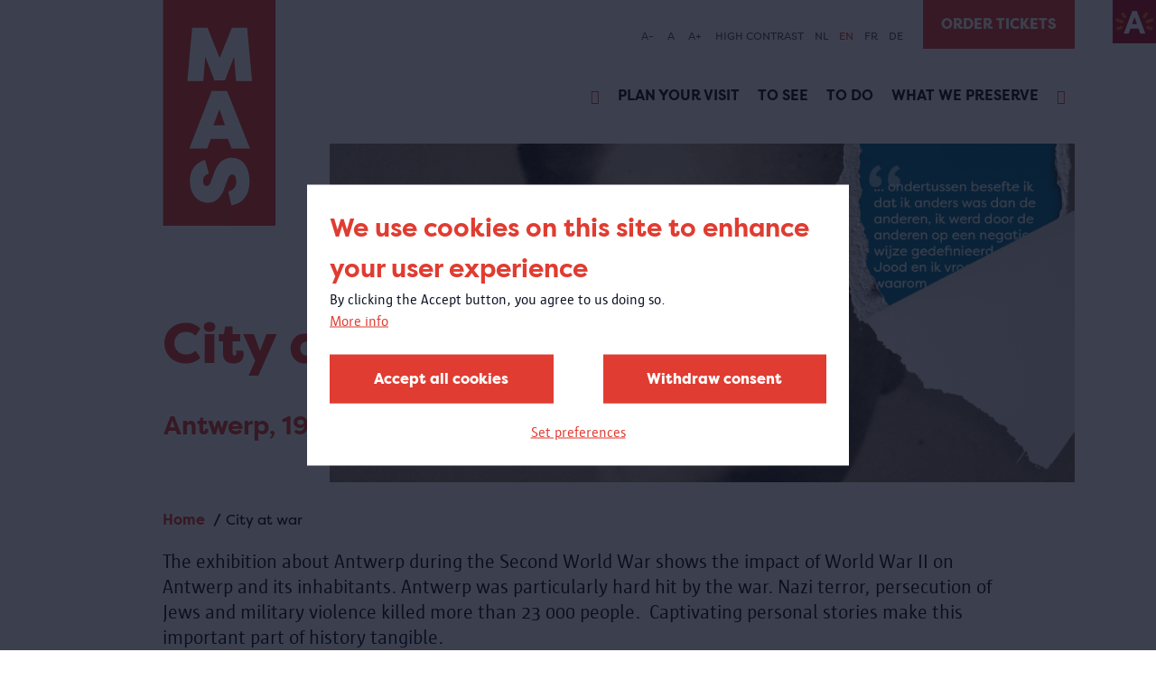

--- FILE ---
content_type: text/html; charset=UTF-8
request_url: https://mas.be/en/page/city-war
body_size: 40435
content:
<!DOCTYPE html>
<html lang="en" dir="ltr" prefix="og: https://ogp.me/ns#">
  <head>
    <meta charset="utf-8" />
<meta name="abstract" content="The exhibition about Antwerp during the Second World War shows the impact of World War II on Antwerp and its inhabitants. Antwerp was particularly hard hit by the war. Nazi terror, persecution of Jews and military violence killed more than 23 000 people.  Captivating personal stories make this important part of history tangible." />
<link rel="canonical" href="https://mas.be/en/city-war" />
<link rel="image_src" href="https://mas.be/sites/mas/files/styles/hero_banner/public/2023-07/19110373_MAS_SIO_1920x872.gif?itok=wB44cQ1v" />
<meta property="og:site_name" content="Museum MAS" />
<meta property="og:type" content="Pagina" />
<meta property="og:url" content="https://mas.be/en/city-war" />
<meta property="og:title" content="City at war | Museum MAS" />
<meta property="og:description" content="The exhibition about Antwerp during the Second World War shows the impact of World War II on Antwerp and its inhabitants. Antwerp was particularly hard hit by the war. Nazi terror, persecution of Jews and military violence killed more than 23 000 people.  Captivating personal stories make this important part of history tangible." />
<meta property="og:image" content="https://mas.be/sites/mas/files/styles/hero_banner/public/2023-07/19110373_MAS_SIO_1920x872.gif?itok=wB44cQ1v" />
<meta property="og:image:url" content="https://mas.be/sites/mas/files/styles/hero_banner/public/2023-07/19110373_MAS_SIO_1920x872.gif?itok=wB44cQ1v" />
<meta property="og:image:secure_url" content="https://mas.be/sites/mas/files/styles/hero_banner/public/2023-07/19110373_MAS_SIO_1920x872.gif?itok=wB44cQ1v" />
<meta name="twitter:card" content="summary_large_image" />
<meta name="twitter:title" content="City at war" />
<meta name="twitter:url" content="https://mas.be/en/city-war" />
<meta name="twitter:image" content="https://mas.be/sites/mas/files/styles/hero_banner/public/2023-07/19110373_MAS_SIO_1920x872.gif?itok=wB44cQ1v" />
<meta name="Generator" content="Drupal 10 (https://www.drupal.org)" />
<meta name="MobileOptimized" content="width" />
<meta name="HandheldFriendly" content="true" />
<meta name="viewport" content="width=device-width, initial-scale=1.0" />
<link rel="icon" href="/sites/mas/themes/mas/favicon.ico" type="image/vnd.microsoft.icon" />
<link rel="alternate" hreflang="nl" href="https://mas.be/nl/stadinoorlog" />
<link rel="alternate" hreflang="en" href="https://mas.be/en/city-war" />
<link rel="alternate" hreflang="fr" href="https://mas.be/fr/ville-en-guerre" />
<link rel="alternate" hreflang="de" href="https://mas.be/de/seite/stadt-im-krieg" />
<script src="/sites/mas/files/eu_cookie_compliance/eu_cookie_compliance.script.js?t85snb" defer></script>

      <title>City at war | Museum MAS</title>
      <link rel="stylesheet" media="all" href="/sites/mas/files/css/css_BhF5K0JPUmaxGGu-79ydRUev0at7FASr1egm_Uf44Tg.css?delta=0&amp;language=en&amp;theme=mas&amp;include=eJxtyEsOgCAQBNELETmSaaSDRD4Txllwe9npwlWlHm0_er8yV6qUjHbQ8wf3gEFXoV7vWZgsx7WmxBcEA2lATvVxmKBsr2zWxELJejI6nXqz-gDlA23IM-I" />
<link rel="stylesheet" media="all" href="/sites/mas/files/css/css_IxneAw0yf7WuKySjqnupGRmgMCgJf0kKGHOctyHmNnA.css?delta=1&amp;language=en&amp;theme=mas&amp;include=eJxtyEsOgCAQBNELETmSaaSDRD4Txllwe9npwlWlHm0_er8yV6qUjHbQ8wf3gEFXoV7vWZgsx7WmxBcEA2lATvVxmKBsr2zWxELJejI6nXqz-gDlA23IM-I" />

        <script type="application/json" data-drupal-selector="drupal-settings-json">{"path":{"baseUrl":"\/","pathPrefix":"en\/","currentPath":"node\/6665","currentPathIsAdmin":false,"isFront":false,"currentLanguage":"en"},"pluralDelimiter":"\u0003","suppressDeprecationErrors":true,"gtag":{"tagId":"","consentMode":false,"otherIds":[],"events":[],"additionalConfigInfo":[]},"ajaxPageState":{"libraries":"[base64]","theme":"mas","theme_token":null},"ajaxTrustedUrl":{"form_action_p_pvdeGsVG5zNF_XLGPTvYSKCf43t8qZYSwcfZl2uzM":true,"\/en\/city-war?ajax_form=1":true,"\/en\/search":true},"gtm":{"tagId":null,"settings":{"data_layer":"dataLayer","include_classes":false,"allowlist_classes":"google\nnonGooglePixels\nnonGoogleScripts\nnonGoogleIframes","blocklist_classes":"customScripts\ncustomPixels","include_environment":false,"environment_id":"","environment_token":""},"tagIds":["GTM-MSLF4JH"]},"eu_cookie_compliance":{"cookie_policy_version":"1.0.0","popup_enabled":true,"popup_agreed_enabled":false,"popup_hide_agreed":false,"popup_clicking_confirmation":false,"popup_scrolling_confirmation":false,"popup_html_info":"\u003Cbutton type=\u0022button\u0022 class=\u0022button a-button eu-cookie-withdraw-tab\u0022\u003EPrivacy settings\u003C\/button\u003E\n\n\n\u003Cdiv role=\u0022alertdialog\u0022 aria-labelledby=\u0022popup-text\u0022  class=\u0022m-cookie-popup eu-cookie-compliance-banner eu-cookie-compliance-banner-info eu-cookie-compliance-banner--categories\u0022\u003E\n  \u003Cdiv class=\u0022m-cookie-popup__inner popup-content info eu-cookie-compliance-content\u0022\u003E\n    \u003Cdiv id=\u0022popup-text\u0022 class=\u0022m-cookie-popup__message eu-cookie-compliance-message\u0022\u003E\n      \u003Ch2\u003EWe use cookies on this site to enhance your user experience\u003C\/h2\u003E\u003Cp\u003EBy clicking the Accept button, you agree to us doing so.\u003C\/p\u003E\n\n              \u003Cbutton type=\u0022button\u0022 class=\u0022is-hyperlink find-more-button eu-cookie-compliance-more-button\u0022\u003EMore info\u003C\/button\u003E\n          \u003C\/div\u003E\n\n          \u003Cdiv id=\u0022eu-cookie-compliance-categories\u0022 class=\u0022m-cookie-popup__categories eu-cookie-compliance-categories hidden\u0022\u003E\n                  \u003Cdiv class=\u0022a-checkbox eu-cookie-compliance-category\u0022\u003E\n            \u003Cinput class=\u0022a-checkbox__input\u0022 type=\u0022checkbox\u0022 name=\u0022cookie-categories\u0022 id=\u0022cookie-category-required\u0022\n                    value=\u0022required\u0022\n                     checked                      disabled  \u003E\n            \u003Clabel class=\u0022a-checkbox__label\u0022 for=\u0022cookie-category-required\u0022\u003ERequired\u003C\/label\u003E\n\n                          \u003Cdiv class=\u0022a-checkbox__description eu-cookie-compliance-category-description\u0022\u003ENoodzakelijke\/verplichte cookies\u003C\/div\u003E\n                      \u003C\/div\u003E\n                  \u003Cdiv class=\u0022a-checkbox eu-cookie-compliance-category\u0022\u003E\n            \u003Cinput class=\u0022a-checkbox__input\u0022 type=\u0022checkbox\u0022 name=\u0022cookie-categories\u0022 id=\u0022cookie-category-analytical\u0022\n                    value=\u0022analytical\u0022\n                                         \u003E\n            \u003Clabel class=\u0022a-checkbox__label\u0022 for=\u0022cookie-category-analytical\u0022\u003EAnalytical\u003C\/label\u003E\n\n                          \u003Cdiv class=\u0022a-checkbox__description eu-cookie-compliance-category-description\u0022\u003EAnalytische en performantie cookies\u003C\/div\u003E\n                      \u003C\/div\u003E\n                  \u003Cdiv class=\u0022a-checkbox eu-cookie-compliance-category\u0022\u003E\n            \u003Cinput class=\u0022a-checkbox__input\u0022 type=\u0022checkbox\u0022 name=\u0022cookie-categories\u0022 id=\u0022cookie-category-advertising\u0022\n                    value=\u0022advertising\u0022\n                                         \u003E\n            \u003Clabel class=\u0022a-checkbox__label\u0022 for=\u0022cookie-category-advertising\u0022\u003EAdvertising\u003C\/label\u003E\n\n                          \u003Cdiv class=\u0022a-checkbox__description eu-cookie-compliance-category-description\u0022\u003EAdvertentie cookies\u003C\/div\u003E\n                      \u003C\/div\u003E\n                  \u003Cdiv class=\u0022a-checkbox eu-cookie-compliance-category\u0022\u003E\n            \u003Cinput class=\u0022a-checkbox__input\u0022 type=\u0022checkbox\u0022 name=\u0022cookie-categories\u0022 id=\u0022cookie-category-other\u0022\n                    value=\u0022other\u0022\n                                         \u003E\n            \u003Clabel class=\u0022a-checkbox__label\u0022 for=\u0022cookie-category-other\u0022\u003EOther\u003C\/label\u003E\n\n                          \u003Cdiv class=\u0022a-checkbox__description eu-cookie-compliance-category-description\u0022\u003EAndere cookies\u003C\/div\u003E\n                      \u003C\/div\u003E\n        \n                  \u003Cdiv class=\u0022m-cookie-popup__category-buttons eu-cookie-compliance-categories-buttons\u0022\u003E\n            \u003Cbutton type=\u0022button\u0022\n                    class=\u0022button a-button eu-cookie-compliance-save-preferences-button\u0022\u003ESave preferences\u003C\/button\u003E\n          \u003C\/div\u003E\n              \u003C\/div\u003E\n    \n    \u003Cdiv id=\u0022popup-buttons\u0022 class=\u0022m-cookie-popup__buttons eu-cookie-compliance-buttons eu-cookie-compliance-has-categories\u0022\u003E\n      \u003Cbutton type=\u0022button\u0022 class=\u0022button a-button agree-button eu-cookie-compliance-default-button\u0022\u003EAccept all cookies\u003C\/button\u003E\n\n              \u003Cbutton type=\u0022button\u0022 class=\u0022button a-button decline-button eu-cookie-withdraw-button eu-cookie-compliance-default-button\u0022\u003EWithdraw consent\u003C\/button\u003E\n      \n              \u003Cbutton type=\u0022button\u0022 class=\u0022is-hyperlink js-show-categories\u0022\u003ESet preferences\u003C\/button\u003E\n      \n\n    \u003C\/div\u003E\n  \u003C\/div\u003E\n\u003C\/div\u003E","use_mobile_message":false,"mobile_popup_html_info":"\u003Cbutton type=\u0022button\u0022 class=\u0022button a-button eu-cookie-withdraw-tab\u0022\u003EPrivacy settings\u003C\/button\u003E\n\n\n\u003Cdiv role=\u0022alertdialog\u0022 aria-labelledby=\u0022popup-text\u0022  class=\u0022m-cookie-popup eu-cookie-compliance-banner eu-cookie-compliance-banner-info eu-cookie-compliance-banner--categories\u0022\u003E\n  \u003Cdiv class=\u0022m-cookie-popup__inner popup-content info eu-cookie-compliance-content\u0022\u003E\n    \u003Cdiv id=\u0022popup-text\u0022 class=\u0022m-cookie-popup__message eu-cookie-compliance-message\u0022\u003E\n      \u003Ch2\u003EWe use cookies on this site to enhance your user experience\u003C\/h2\u003E\u003Cp\u003EBy tapping the Accept button, you agree to us doing so.\u003C\/p\u003E\n\n              \u003Cbutton type=\u0022button\u0022 class=\u0022is-hyperlink find-more-button eu-cookie-compliance-more-button\u0022\u003EMore info\u003C\/button\u003E\n          \u003C\/div\u003E\n\n          \u003Cdiv id=\u0022eu-cookie-compliance-categories\u0022 class=\u0022m-cookie-popup__categories eu-cookie-compliance-categories hidden\u0022\u003E\n                  \u003Cdiv class=\u0022a-checkbox eu-cookie-compliance-category\u0022\u003E\n            \u003Cinput class=\u0022a-checkbox__input\u0022 type=\u0022checkbox\u0022 name=\u0022cookie-categories\u0022 id=\u0022cookie-category-required\u0022\n                    value=\u0022required\u0022\n                     checked                      disabled  \u003E\n            \u003Clabel class=\u0022a-checkbox__label\u0022 for=\u0022cookie-category-required\u0022\u003ERequired\u003C\/label\u003E\n\n                          \u003Cdiv class=\u0022a-checkbox__description eu-cookie-compliance-category-description\u0022\u003ENoodzakelijke\/verplichte cookies\u003C\/div\u003E\n                      \u003C\/div\u003E\n                  \u003Cdiv class=\u0022a-checkbox eu-cookie-compliance-category\u0022\u003E\n            \u003Cinput class=\u0022a-checkbox__input\u0022 type=\u0022checkbox\u0022 name=\u0022cookie-categories\u0022 id=\u0022cookie-category-analytical\u0022\n                    value=\u0022analytical\u0022\n                                         \u003E\n            \u003Clabel class=\u0022a-checkbox__label\u0022 for=\u0022cookie-category-analytical\u0022\u003EAnalytical\u003C\/label\u003E\n\n                          \u003Cdiv class=\u0022a-checkbox__description eu-cookie-compliance-category-description\u0022\u003EAnalytische en performantie cookies\u003C\/div\u003E\n                      \u003C\/div\u003E\n                  \u003Cdiv class=\u0022a-checkbox eu-cookie-compliance-category\u0022\u003E\n            \u003Cinput class=\u0022a-checkbox__input\u0022 type=\u0022checkbox\u0022 name=\u0022cookie-categories\u0022 id=\u0022cookie-category-advertising\u0022\n                    value=\u0022advertising\u0022\n                                         \u003E\n            \u003Clabel class=\u0022a-checkbox__label\u0022 for=\u0022cookie-category-advertising\u0022\u003EAdvertising\u003C\/label\u003E\n\n                          \u003Cdiv class=\u0022a-checkbox__description eu-cookie-compliance-category-description\u0022\u003EAdvertentie cookies\u003C\/div\u003E\n                      \u003C\/div\u003E\n                  \u003Cdiv class=\u0022a-checkbox eu-cookie-compliance-category\u0022\u003E\n            \u003Cinput class=\u0022a-checkbox__input\u0022 type=\u0022checkbox\u0022 name=\u0022cookie-categories\u0022 id=\u0022cookie-category-other\u0022\n                    value=\u0022other\u0022\n                                         \u003E\n            \u003Clabel class=\u0022a-checkbox__label\u0022 for=\u0022cookie-category-other\u0022\u003EOther\u003C\/label\u003E\n\n                          \u003Cdiv class=\u0022a-checkbox__description eu-cookie-compliance-category-description\u0022\u003EAndere cookies\u003C\/div\u003E\n                      \u003C\/div\u003E\n        \n                  \u003Cdiv class=\u0022m-cookie-popup__category-buttons eu-cookie-compliance-categories-buttons\u0022\u003E\n            \u003Cbutton type=\u0022button\u0022\n                    class=\u0022button a-button eu-cookie-compliance-save-preferences-button\u0022\u003ESave preferences\u003C\/button\u003E\n          \u003C\/div\u003E\n              \u003C\/div\u003E\n    \n    \u003Cdiv id=\u0022popup-buttons\u0022 class=\u0022m-cookie-popup__buttons eu-cookie-compliance-buttons eu-cookie-compliance-has-categories\u0022\u003E\n      \u003Cbutton type=\u0022button\u0022 class=\u0022button a-button agree-button eu-cookie-compliance-default-button\u0022\u003EAccept all cookies\u003C\/button\u003E\n\n              \u003Cbutton type=\u0022button\u0022 class=\u0022button a-button decline-button eu-cookie-withdraw-button eu-cookie-compliance-default-button\u0022\u003EWithdraw consent\u003C\/button\u003E\n      \n              \u003Cbutton type=\u0022button\u0022 class=\u0022is-hyperlink js-show-categories\u0022\u003ESet preferences\u003C\/button\u003E\n      \n\n    \u003C\/div\u003E\n  \u003C\/div\u003E\n\u003C\/div\u003E","mobile_breakpoint":768,"popup_html_agreed":false,"popup_use_bare_css":true,"popup_height":"auto","popup_width":"100%","popup_delay":0,"popup_link":"\/en","popup_link_new_window":true,"popup_position":false,"fixed_top_position":true,"popup_language":"en","store_consent":false,"better_support_for_screen_readers":true,"cookie_name":"","reload_page":true,"domain":"","domain_all_sites":false,"popup_eu_only":false,"popup_eu_only_js":false,"cookie_lifetime":30,"cookie_session":0,"set_cookie_session_zero_on_disagree":0,"disagree_do_not_show_popup":false,"method":"categories","automatic_cookies_removal":true,"allowed_cookies":"required:high_contrast\r\nrequired:highcontrast","withdraw_markup":"\u003Cbutton type=\u0022button\u0022 class=\u0022eu-cookie-withdraw-tab\u0022\u003EPrivacy settings\u003C\/button\u003E\n\u003Cdiv aria-labelledby=\u0022popup-text\u0022 class=\u0022eu-cookie-withdraw-banner\u0022\u003E\n  \u003Cdiv class=\u0022popup-content info eu-cookie-compliance-content\u0022\u003E\n    \u003Cdiv id=\u0022popup-text\u0022 class=\u0022eu-cookie-compliance-message\u0022 role=\u0022document\u0022\u003E\n      \u003Ch2\u003EWe use cookies on this site to enhance your user experience\u003C\/h2\u003E\u003Cp\u003EYou have given your consent for us to set cookies.\u003C\/p\u003E\n    \u003C\/div\u003E\n    \u003Cdiv id=\u0022popup-buttons\u0022 class=\u0022eu-cookie-compliance-buttons\u0022\u003E\n      \u003Cbutton type=\u0022button\u0022 class=\u0022eu-cookie-withdraw-button \u0022\u003EWithdraw consent\u003C\/button\u003E\n    \u003C\/div\u003E\n  \u003C\/div\u003E\n\u003C\/div\u003E","withdraw_enabled":true,"reload_options":1,"reload_routes_list":["nl\\\/privacy","privacy"],"withdraw_button_on_info_popup":true,"cookie_categories":["required","analytical","advertising","other"],"cookie_categories_details":{"required":{"uuid":"c376496b-aade-4c56-80ce-8ea9c067329b","langcode":"nl","status":true,"dependencies":[],"id":"required","label":"Required","description":"Noodzakelijke\/verplichte cookies","checkbox_default_state":"required","weight":-9},"analytical":{"uuid":"0c0685ae-ba82-4dc4-b492-b071c6193f7f","langcode":"nl","status":true,"dependencies":[],"id":"analytical","label":"Analytical","description":"Analytische en performantie cookies","checkbox_default_state":"unchecked","weight":-8},"advertising":{"uuid":"9575b555-1562-4816-9b86-2bcbc3cd4093","langcode":"nl","status":true,"dependencies":[],"id":"advertising","label":"Advertising","description":"Advertentie cookies","checkbox_default_state":"unchecked","weight":-7},"other":{"uuid":"40f34756-d0ff-4320-9fca-77a61e5b6b82","langcode":"nl","status":true,"dependencies":[],"id":"other","label":"Other","description":"Andere cookies","checkbox_default_state":"unchecked","weight":-6}},"enable_save_preferences_button":true,"cookie_value_disagreed":"0","cookie_value_agreed_show_thank_you":"1","cookie_value_agreed":"2","containing_element":"body","settings_tab_enabled":false,"olivero_primary_button_classes":"","olivero_secondary_button_classes":"","close_button_action":"close_banner","open_by_default":false,"modules_allow_popup":true,"hide_the_banner":false,"geoip_match":true},"ajax":{"edit-submit--2":{"callback":"::submitForm","event":"mousedown","keypress":true,"prevent":"click","url":"\/en\/city-war?ajax_form=1","httpMethod":"POST","dialogType":"ajax","submit":{"_triggering_element_name":"op","_triggering_element_value":"Subscribe"}}},"user":{"uid":0,"permissionsHash":"e3344d06bb3bac018ee67181df1c9aa7eb8283d1e8620e86ea1a7f5bb2173479"}}</script>
<script src="/sites/mas/files/js/js_WvATXXOLiIto7_gbGn9ViUTj32KF5jKF89vaq1jObio.js?scope=header&amp;delta=0&amp;language=en&amp;theme=mas&amp;include=eJxtykEOwjAMBMAPhfhJkWtM6taJIXYk-nt64ELFZVc7WrLBID14dNS8vSaPIz9stMSzkNkufFZ7qmAnhn-YqllVLoEV6hnXnXHD9y-21NDB41CuU-6c2nRGWKWuN7IeAz2-dj2VRY12ByRid1lEJY4PBM5NUA"></script>
<script src="/modules/contrib/google_tag/js/gtag.js?t85snb"></script>
<script src="/modules/contrib/google_tag/js/gtm.js?t85snb"></script>

          </head>
  <body>
        <a href="#main-content" class="visually-hidden focusable">
      Skip to main content
    </a>
    <noscript><iframe src="https://www.googletagmanager.com/ns.html?id=GTM-MSLF4JH"
                  height="0" width="0" style="display:none;visibility:hidden"></iframe></noscript>

      <div class="dialog-off-canvas-main-canvas" data-off-canvas-main-canvas>
    <div class="layout-container">
  <div class="o-top__antwerp">
    <a class="o-top__antwerp__link" href="https://www.antwerpen.be/">
      <img class="antwerp-logo" src="/sites/mas/themes/mas/styleguide/node_modules/musea9-styleguide/dist/mas/img/antwerpen-logo.jpeg" alt="Antwerp logo" />
    </a>
  </div>
  <header class="o-header">
          <div class="o-header__mobile">
        <div class="o-header__mobile--logo">
          <a href="/" class="a-link a-link__dotted">
            <img class="a-logo a-logo--sm" src="/sites/mas/themes/mas/styleguide/node_modules/musea9-styleguide/dist/mas/img/logo/logo.svg" alt="logo" />
          </a>
        </div>
        <div class="o-header__mobile--hamburger">
          <div class="o-hamburger">
            <div class="o-hamburger__item o-hamburger__item--top"></div>
            <div class="o-hamburger__item o-hamburger__item--middle"></div>
            <div class="o-hamburger__item o-hamburger__item--bottom"></div>
          </div>
        </div>
      </div>
    
          <div class="o-header__wrapper">
        <div class="o-header__wrapper__inner">
          <div class="o-header__logo">
            <a href="/" class="a-link a-link__dotted">
              <img class="a-logo" src="/sites/mas/themes/mas/styleguide/node_modules/musea9-styleguide/dist/mas/img/logo/logo.svg" alt="logo" />
            </a>
          </div>
          <div class="o-header__accessibility u-container">
            <div class="o-header__accessibility__menu">
              <div class="mas-header__accesibility">
  

<div id="block-mas-museaaccessibility" class="o-header__accessibility__list--wrapper">
  
    
      <div class="o-header__accessibility__list--wrapper">
  <ul class="o-header__accessibility__list">
        <li class="o-header__accessibility__list--item">
      <a class="js-fs-decrease decrease-size">A-</a>
    </li>
    <li class="o-header__accessibility__list--item">
      <a class="js-fs-reset">A</a>
    </li>
    <li class="o-header__accessibility__list--item">
      <a class="js-fs-increase increase-size">A+</a>
    </li>
        <li class="o-header__accessibility__list--item">
      <a class="js-hc-toggle" data-copy-on="High contrast enabled" data-copy-off="High contrast">High contrast</a>
    </li>
  </ul>
</div>

  </div>

<div class="o-header__accessibility__lang-switcher--wrapper">
    <ul class="o-header__accessibility__lang-switcher"><li class="o-header__accessibility__lang-switcher--item">
            <a href="/nl/stadinoorlog" class="language-link" hreflang="nl" data-drupal-link-system-path="node/6665">NL</a>
          </li><li class="o-header__accessibility__lang-switcher--item">
            <a href="/en/city-war" class="language-link is-active" hreflang="en" data-drupal-link-system-path="node/6665" aria-current="page">EN</a>
          </li><li class="o-header__accessibility__lang-switcher--item">
            <a href="/fr/ville-en-guerre" class="language-link" hreflang="fr" data-drupal-link-system-path="node/6665">FR</a>
          </li><li class="o-header__accessibility__lang-switcher--item">
            <a href="/de/seite/stadt-im-krieg" class="language-link" hreflang="de" data-drupal-link-system-path="node/6665">DE</a>
          </li></ul>
  </div>

</div>

            </div>

                          <div class="o-header__tickets u-desktop">
                  <a class="a-button a-button--no-border" href="https://mas.be/en/page/tickets" target="_blank">Order tickets</a>


              </div>
                      </div>

          <div class="o-header__inner">
            <div class="o-header__menu">

              
  
      <div class="o-header__navigation">
      
            <ul class="o-header__list">
                  
          
                      <li class="o-header__list--item list-item__icon  " data-text="Home">
              <a href="/en" target="_blank" class="icon-home a-link a-link__dotted" data-drupal-link-system-path="&lt;front&gt;"></a>
            </li>
                            
          
                      <li class="o-header__list--item" data-text="Plan your visit">
              <a href="/en/page/plan-your-visit" class="a-link a-link__dotted" data-drupal-link-system-path="node/6451">Plan your visit</a>
            </li>
                            
          
                      <li class="o-header__list--item" data-text="To see">
              <a href="/en/content/whats-display" class="a-link a-link__dotted" data-drupal-link-system-path="node/5704">To see</a>
            </li>
                            
          
                      <li class="o-header__list--item" data-text="To do">
              <a href="/en/content/whats-there-do" class="a-link a-link__dotted" data-drupal-link-system-path="node/911">To do</a>
            </li>
                            
          
                      <li class="o-header__list--item" data-text="What we preserve">
              <a href="/en/content/wat-bewaren-we" class="a-link a-link__dotted" data-drupal-link-system-path="node/6197">What we preserve</a>
            </li>
                            
          
                      <li class="o-header__list--item list-item__icon  " data-text="Search">
              <a href="/en/search" target="_blank" class="icon-search a-link a-link__dotted" data-drupal-link-system-path="search"></a>
            </li>
                        </ul>
    </div>
  




                              <div class="o-header__tickets u-mobile">
                    <a class="a-button a-button--no-border" href="https://mas.be/en/page/tickets" target="_blank">Order tickets</a>


                </div>
                          </div>

                          <div class="o-header__search">
                <div class="o-header__search__inner">
                  <form region="header_search" action="/en/search" method="get" id="musea-blockssearch-block" accept-charset="UTF-8" novalidate class="o-search-bar__form">
  <div class="o-header__search--input">
  <div class="a-input">
    <div class="a-input__field-holder">
      <input id="" name="keys"  type="text" placeholder="What are you looking for?">
    </div>
  </div>
</div>
<div class="o-header__search--submit">
  <button class="a-button a-button--full">
    <span>SEARCH</span>
  </button>
</div>



</form>


                </div>
              </div>
                      </div>
        </div>
      </div>
      </header>

  
  
<div class="o-hero u-container u-container--overflow">
  <div class="o-hero__inner">
            
<span>
  
<img loading="lazy" src="/sites/mas/files/2023-07/19110373_MAS_SIO_1920x872.gif" width="1920" height="872" alt="" />

  </span>

    
          <div class="o-hero__overlay">
                  <h1 class="o-hero__overlay--title">City at war</h1>
        
                  <h2 class="o-hero__overlay--subtitle">Antwerp, 1940 - 1945</h2>
              </div>
            </div>
</div>



  
  <div data-drupal-messages-fallback class="hidden"></div>


            <div class="o-introduction">
        <div class="o-introduction__inner">
                      <div class="o-introduction__top">
              
    <section class="m-breadcrumb with-border-top" role="navigation" aria-labelledby="system-breadcrumb">
    <span id="system-breadcrumb" class="visually-hidden">Breadcrumb</span>
    <ul class="m-breadcrumb-wrapper u-container">
              <li>
                      <a href="/en">Home</a>
                  </li>
              <li>
                      City at war
                  </li>
          </ul>
  </section>


            </div>
                    <div id="block-mas-museapageintroduction">
  
    
        <div class="o-introduction__bottom">
          <p><p>The exhibition about Antwerp during the Second World War shows the impact of World War II on Antwerp and its inhabitants.&nbsp;Antwerp was particularly hard hit by the war. Nazi terror, persecution of Jews and military violence killed more than 23 000 people. &nbsp;Captivating personal stories make this important part of history tangible.</p></p>
    
    
  </div>

  </div>

        </div>
      </div>
      
      <div class="u-main">
      <div class="u-container">
        <div class="u-content ">
          
<article class="node node--type-page node--view-mode-full">
      <div class="u-content-rows">
    
<div  class="m-text u-margin-top"><div class="m-text__inner u-row"><div class="m-text__col u-col-xs-12"><p>On 10 May 1940, Nazi Germany invades Belgium. A few days later, the Nazi flag hangs from Antwerp cathedral. The dictatorship divides the city's inhabitants and leads to the mass persecution of Jews and dissidents. With the port as a strategic military target, there is a permanent military threat. Bombing claims many victims. The city breaks under war and persecution.</p><p>How could this happen? What does it mean to live in an occupied city? What happens when basic values such as freedom and equality fall away? Who becomes the main victim of this and who doesn't? What role do local authorities and police play? What choices do city residents themselves make: flee or stay, cooperate with the occupier, wait and obey or resist? And what would you do?</p><p>The exhibition brings to life the society of the time with symbolic places such as a cinema, a school, a house, the cathedral and the city hall. There, personal stories and objects of Antwerp citizens make the drama of war tangible. Stories of discord, powerlessness, betrayal, violence, but also of courage, resistance and help. Stories which are never to be forgotten.</p><h2 id="4385.field_text.0">Traces until today</h2><p>World War II ended on 2 September 1945, but the conflict still leaves traces today, like with the children and grandchildren of people who lived in Antwerp at the time. In 2020-2021, the MAS organised a call to share personal heritage and stories about Antwerp during the Second World War. More than 300 people came to tell about their relatives, neighbours or acquaintances. Some donated objects or gave them on loan. Some of these testimonies are the basis for the personal stories in the exhibition.</p><h2 id="4385.field_text.1">Practical</h2><ul><li>'<strong>City at war. Antwerp 1940 - 1945</strong>' is displayed on the 4th floor of the MAS.</li></ul><p><em>The exhibition came about as part of the long-term city project 'Antwerpen Herdenkt'. </em></p></div></div></div><div class="o-cta paragraph paragraph--type--cta paragraph--view-mode--default  u-margin-top"><a class="a-button" href="https://mas.be/en/page/tickets">
        Book tickets
      </a></div><div  class="o-references  u-margin-top"><div class="o-references__inner"><h2 class="o-references__subtitle a-subtitle">
Guided tours</h2><div class="o-references__inner--row"><div  class="node node--type-page node--view-mode-teaser m-reference__teaser m-reference__flex"><div class="m-reference__top"><div class="m-reference__top__inner"><a class="m-reference__anchor" href="/en/page/city-war-antwerp-1940-1945"><div class="m-reference__label">
Guided tour</div><span><img loading="lazy" src="/sites/mas/files/styles/teaser_2_3/public/2023-01/P000854-600-LBW_pogrom.jpg?itok=NSFVRSVI" width="630" height="390" alt="" /></span></a></div></div><div class="m-reference__content"><h3><a href="/en/page/city-war-antwerp-1940-1945"><span>City at war. Antwerp, 1940-1945 </span></a></h3><p>What does it mean to live in an occupied city? What choices did city residents make: flee, cooperate with the occupier or resist? The expo shows the impact of WWII on Antwerp and its inhabitants. What would you do? You'll find out together with the guide.</p></div></div></div></div></div>
      </div>
  </article>

        </div>

              </div>
      <div class="u-container">
        <div class="u-content">
          
  <div class="o-related">
    <div class="o-related__inner">
      <h2 class="o-references__subtitle include-in-sidebar">Related</h2>
      <div class="o-related__items">
        
<div  class="m-reference__teaser m-reference__flex u-margin-top-xxxl">
  <div class="m-reference__top">
    <div class="m-reference__top__inner">
      <a class="m-reference__anchor" href="https://www.antwerpcommemorates.be/" target="">
                
<span><img loading="lazy" src="/sites/mas/files/styles/teaser_1_3/public/2023-04/bevrijding.jpg?h=1a64c767&amp;itok=gouDEkfV" width="630" height="390" alt="" /></span>
      </a>
    </div>
  </div>
  <div class="m-reference__content">
    <h3>
      <a href="https://www.antwerpcommemorates.be/" target="">
Antwerp commemorates</a>
    </h3>
    <p class="a-text">
        <p>The city of Antwerp wants to keep the memory of World War II alive, strengthen it and pass it on to future generations. With the core idea 'Always free. Never taken for granted', the city wants to create awareness about freedom and its importance through a concrete piece of Antwerp history.</p>


    </p>
        <div class="a-read-more">
      <a href="https://www.antwerpcommemorates.be/" target="">Read more</a>
    </div>
      </div>
</div>

      </div>
    </div>
  </div>


        </div>
      </div>
    </div>
  
      <div class="musea-integrationssubscribe-block" data-drupal-selector="musea-integrationssubscribe-block" id="block-mas-museasubscribe-block">
  
    
    <div class="o-newsletter u-container u-container--overflow">
    <div class="o-newsletter__inner u-container">
      <div class="o-newsletter__title u-col-xs-12 u-col-md-4">
        <h2>Subscribe to our newsletter</h2>
      </div>

      <div class="o-newsletter__form u-col-xs-12 u-col-md-8">
        <form region="footer_newsletter" action="/en/page/city-war" method="post" id="musea-integrationssubscribe-block" accept-charset="UTF-8" novalidate>
  <form region="footer_newsletter">
  <div class="a-input__field-holder">
  <input autocomplete="off" data-drupal-selector="form-rah-lbvqner9rtg9cvzlryezktkbl5go5dgw93xfmwu" type="hidden" name="form_build_id" value="form-RAh_LBvqner9RTG9cVzlRyeZkTkBL5Go5dGw93xFmWU" />
</div>

  
  <div class="a-input__field-holder">
  <input data-drupal-selector="edit-musea-integrationssubscribe-block" type="hidden" name="form_id" value="musea_integrations.subscribe_block" />
</div>


  <div class="o-newsletter__form--input">
    <div class="js-form-item form-item js-form-type-email form-type-email js-form-item-email form-item-email form-no-label a-input">
        <div class="a-input__field-holder">
  <input placeholder="Your email address" data-drupal-selector="edit-email" type="email" id="edit-email" name="email" value="" size="60" maxlength="254" class="form-email required" required="required" aria-required="true" />
</div>

        </div>

  </div>
  <div class="o-newsletter__form--submit">
    <input data-drupal-selector="edit-submit" type="submit" id="edit-submit--2" name="op" value="Subscribe" class="button js-form-submit form-submit a-button a-button--full" />


  </div>
  <div id="result-message"></div>
</form>


</form>

      </div>
    </div>
  </div>
</div>

  
      <footer class="o-footer u-container u-container--overflow">
                        <div class="o-footer__inner u-container">
                          <div class="o-footer__menu">
                
  
      
        <ul class="o-footer__menu__list">
                      <li class="o-footer__menu__list--item"><a href="/en" target="_blank" class="icon-home a-link a-link__dotted" data-drupal-link-system-path="&lt;front&gt;">Home</a></li>
                      <li class="o-footer__menu__list--item"><a href="/en/page/plan-your-visit" class="a-link a-link__dotted" data-drupal-link-system-path="node/6451">Plan your visit</a></li>
                      <li class="o-footer__menu__list--item"><a href="/en/content/whats-display" class="a-link a-link__dotted" data-drupal-link-system-path="node/5704">To see</a></li>
                      <li class="o-footer__menu__list--item"><a href="/en/content/whats-there-do" class="a-link a-link__dotted" data-drupal-link-system-path="node/911">To do</a></li>
                      <li class="o-footer__menu__list--item"><a href="/en/content/wat-bewaren-we" class="a-link a-link__dotted" data-drupal-link-system-path="node/6197">What we preserve</a></li>
                      <li class="o-footer__menu__list--item"><a href="/en/search" target="_blank" class="icon-search a-link a-link__dotted" data-drupal-link-system-path="search">Search</a></li>
          </ul>
  



              </div>
            
                          <div class="o-footer__info">
                

  
<div class="o-footer__info--location">
      <h5>MUSEUM MAS</h5>
  
                  <p>Hanzestedenplaats 1 | 2000 Antwerpen</p>
                <p>tel. +32 3 338 44 00</p>
                <p><a href="mailto:mas@antwerpen.be">mas@antwerpen.be</a></p>
      </div>

<div id="block-mas-museasocial-networks">
  
    
      
  <div class="o-footer__info--socials">
          <h5>Stay in touch</h5>
      <ul class="o-footer__info--socials__list">
                  <li class="o-footer__info--socials__list--item">
            <a href="https://www.facebook.com/masantwerpen/" class="icon-facebook" target="_blank" aria-label="Facebook"></a>
          </li>
                  <li class="o-footer__info--socials__list--item">
            <a href="https://www.instagram.com/masantwerpen/" class="icon-instagram" target="_blank" aria-label="Instagram"></a>
          </li>
                  <li class="o-footer__info--socials__list--item">
            <a href="https://mas.us5.list-manage.com/subscribe?u=09bf6be6e6c39013fa48b3683&amp;id=b472c8092f" class="icon-newsletter" target="_blank" aria-label="Newsletter"></a>
          </li>
                  <li class="o-footer__info--socials__list--item">
            <a href="https://www.tripadvisor.com/Attraction_Review-g188636-d2146367-Reviews-MAS_Museum_aan_de_Stroom-Antwerp_Antwerp_Province.html" class="icon-tripadvisor" target="_blank" aria-label="Tripadvisor"></a>
          </li>
              </ul>
    
      </div>

  </div>


<div id="block-mas-museamenufooter-footer" class="o-footer__info--links">
  
    
      
  
      
        <ul class="o-footer__info--links__list">
              
        <li class="o-footer__info--links__list--item">
          <a href="https://pers.mas.be/" target="_blank">Press</a>
                  </li>
              
        <li class="o-footer__info--links__list--item">
          <a href="/en/page/mas-partners" data-drupal-link-system-path="node/3265">Partners</a>
                  </li>
          </ul>
  


  </div>

              </div>
                      </div>
              
              <div class="o-footer__copyright-bar u-container u-container--overflow">
          <div class="o-footer__copyright-bar__inner u-container">
            


  
<p>
  <span class="o-footer__copyright-bar__name">
    Museum MAS  </span>

      &copy; 2015 - 2026 All rights reserved
  </p>


  
      
        <ul class="o-footer__copyright-bar__list">
              
        <li class="o-footer__copyright-bar__list--item">
          <a href="/en/page/privacy-policy" data-drupal-link-system-path="node/4264">Privacy</a>
                  </li>
              
        <li class="o-footer__copyright-bar__list--item">
          <a href="/en/page/website-accessibility" data-drupal-link-system-path="node/6090">Accessibility</a>
                  </li>
              
        <li class="o-footer__copyright-bar__list--item">
          <a href="/en/page/conditions-sale" data-drupal-link-system-path="node/6307">Conditions of sale</a>
                  </li>
              
        <li class="o-footer__copyright-bar__list--item">
          <a href="https://www.antwerpen.be">City of Antwerp</a>
                  </li>
              
        <li class="o-footer__copyright-bar__list--item">
          <a href="/en/page/cookies" target="_self" data-drupal-link-system-path="node/4486">About cookies</a>
                  </li>
              
        <li class="o-footer__copyright-bar__list--item">
          <a href="/en" class="js-trigger-cookie" data-drupal-link-system-path="&lt;front&gt;">Manage cookies</a>
                  </li>
          </ul>
  



          </div>
        </div>
          </footer>
  
  <div id="scroll-top-button" class="o-scroll-to-top">
    <div class="o-scroll-to-top__inner">
      <a href="#" class="icon-arrow-up"></a>
    </div>
  </div>
</div>

  </div>

    
    <script src="/sites/mas/files/js/js_bjKL3fpKqSstqtvqgJc9EulAn7mYIKi30PjkGKXXoEk.js?scope=footer&amp;delta=0&amp;language=en&amp;theme=mas&amp;include=eJxtykEOwjAMBMAPhfhJkWtM6taJIXYk-nt64ELFZVc7WrLBID14dNS8vSaPIz9stMSzkNkufFZ7qmAnhn-YqllVLoEV6hnXnXHD9y-21NDB41CuU-6c2nRGWKWuN7IeAz2-dj2VRY12ByRid1lEJY4PBM5NUA"></script>
<script src="/modules/contrib/eu_cookie_compliance/js/eu_cookie_compliance.min.js?v=10.5.5" defer></script>
<script src="/sites/mas/files/js/js_Lq7c1oYvCN7xJ3KdKsrOAEATf3vdY5woCxYpTaF4sLE.js?scope=footer&amp;delta=2&amp;language=en&amp;theme=mas&amp;include=eJxtykEOwjAMBMAPhfhJkWtM6taJIXYk-nt64ELFZVc7WrLBID14dNS8vSaPIz9stMSzkNkufFZ7qmAnhn-YqllVLoEV6hnXnXHD9y-21NDB41CuU-6c2nRGWKWuN7IeAz2-dj2VRY12ByRid1lEJY4PBM5NUA"></script>

  </body>
</html>
